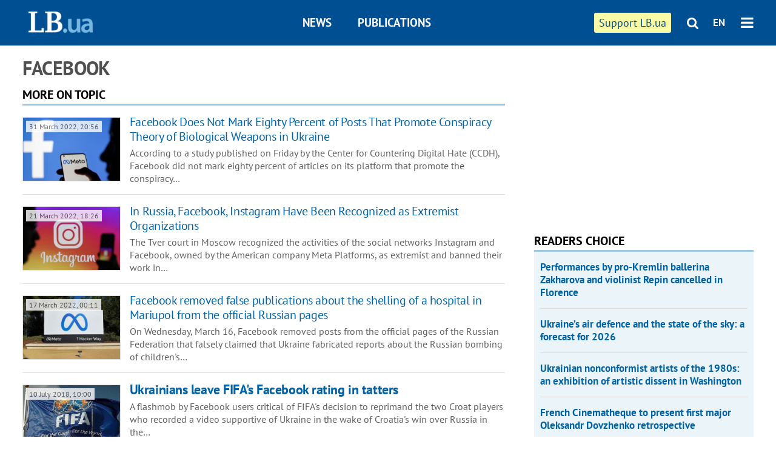

--- FILE ---
content_type: text/html; charset=utf-8
request_url: https://en.lb.ua/tag/154_facebook
body_size: 4623
content:
<!DOCTYPE html>
<html>
<head>

	<meta http-equiv="content-type" content="text/html;charset=utf-8">
	<title>Facebook – materials on the topic</title>
	<meta name="keywords" content="">
	<meta name="description" content="Read the latest news on the topic Facebook">
	<link rel="canonical" href="https://en.lb.ua/tag/154_facebook" />
	
    <meta name="format-detection" content="telephone=no">

        <link rel="dns-prefetch" href="//i.lb.ua">
    <link rel="dns-prefetch" href="//www.facebook.com">
    <link rel="dns-prefetch" href="//www.googletagservices.com">
    <link rel="dns-prefetch" href="//googleads.g.doubleclick.net">
    <link rel="dns-prefetch" href="//pagead2.googlesyndication.com">

    <link rel="preload" href="/media/217/news/fonts/ptsans.woff2" as="font" type="font/woff2" crossorigin>
    <link rel="preload" href="/media/217/news/fonts/ptsansb.woff2" as="font" type="font/woff2" crossorigin>
    <link rel="preload" href="/media/217/news/fonts/icons.woff2" as="font" type="font/woff2" crossorigin>

    <link rel="preload" href="/media/217/news/css/style.css" type="text/css" as="style" onload="this.onload=null;this.rel='stylesheet'">

    <link rel="preload" href="/media/217/news/js/jquery-3.1.1.min.js" as="script">
    <link rel="preload" href="/media/217/news/js/common.js" as="script">
    <link rel="preload" href="//pagead2.googlesyndication.com/pagead/js/adsbygoogle.js" as="script">
    
		<link rel="alternate" type="application/rss+xml" title="LB.ua RSS" href="https://lb.ua/export/rss.xml">
	
	<!-- facebook -->
		<meta property="fb:app_id" content="147594101940225">
	<meta property="fb:admins" content="100001550293023">
	<meta property="og:site_name" content="LB.ua">
    <meta name="twitter:site" content="@lb_ua">
	
    
    <meta name="viewport" content="width=device-width,initial-scale=1,user-scalable=yes">

	<!-- CSS -->
	    <link rel="stylesheet" href="/media/217/news/css/style.css">
    <link rel="shortcut icon" type="image/x-icon" href="/favicon.ico">
    
	    <script src="/media/217/news/js/jquery-3.1.1.min.js"></script>
        <script async src="/media/217/news/js/common.js"></script>
		
        <script async src="https://securepubads.g.doubleclick.net/tag/js/gpt.js"></script>
    <script>
        window.googletag = window.googletag || {cmd: []};
    </script>
    
        <script async src="https://pagead2.googlesyndication.com/pagead/js/adsbygoogle.js"></script>
    <script>
    (adsbygoogle = window.adsbygoogle || []).push({
          google_ad_client: "ca-pub-6096932064585080",
          enable_page_level_ads: true });
    </script>
    
    </head>


<body >


<header class="site-header">
	<div class="layout">
	<div class="layout-wrapper clearfix">
        <nav class="header">
            <div class="logo logo-eng"><a href="https://en.lb.ua"></a></div>
            <ul class="nav-menu nav-menu-right">
                <li class="nav-item nav-item-donate"><a href="https://en.lb.ua/news/2022/03/04/10185_need_your_support_.html" target="_blank"><span>Support&nbspLB.ua</span></a></li>


                                
                
                                <li class="nav-item nav-item-search hide-on-phone"><a href="#header-search" data-toggle="collapse" aria-expanded="false" aria-controls="header-search"><span class="icons icon-search" ></span></a></li>
                
                <li class="nav-item nav-item-lang dropdown"><a href="javascript:void(0);" data-toggle="dropdown" type="button">EN</a>
    <ul class="dropdown-menu dropdown-lang">
        <li class="border"><a href="//lb.ua" alt="українська">УКР</a></li>
    </ul>
</li>

				<li class="nav-item nav-item-menu dropdown"><a a href="javascript:void(0);" onclick="return false;" type="button" data-toggle="dropdown"><span class="icons icon-bars"/></a>
    <div class="dropdown-menu dropdown-right">
        <div class="dropdown-flex">
            <ul class="dropdown-flex-box">
                <li><a href="/newsfeed">News</a></li>
                <li><a href="/analytics">Publications</a></li>
                <li><a href="/author">Authors</a></li>
                <li><a href="/archive">Archive</a></li>
            </ul>
        </div>
        <div class="nav-item-menu-icons" style="min-width: 240px;">
            <a rel="nofollow" target="_blank" href="https://www.facebook.com/%D0%9B%D1%96%D0%B2%D0%B8%D0%B9-%D0%91%D0%B5%D1%80%D0%B5%D0%B3-LBUA-111382865585059"><span class="icons icon-facebook"/></a>
            <a rel="nofollow" target="_blank" href="https://twitter.com/lb_ua"><span class="icons icon-twitter"/></a>
            <a rel="nofollow" href="https://lb.ua/rss/eng/rss.xml"><span class="icons icon-rss"/></a>
            <a rel="nofollow" href="#header-search" data-toggle="collapse" aria-expanded="false" aria-controls="header-search"><span class="icons icon-search"/></a>
        <!-- <a rel="nofollow" target="_blank" href="https://vk.com/lb_ua"><span class="icons icon-vk"/></a> -->
        </div>
    </div>
</li>
            </ul>

            <ul class="nav-menu nav-menu-main">
    <li class=""><a href="/newsfeed">News</a></li>
    <li class="nav-item-analytics"><a href="/analytics">Publications</a></li>
    
</ul>

    		
        </nav>
	</div>
	</div>

        <div class="collapse" id="header-search">
    <div class="layout">
        <div class="layout-wrapper">
            <form class="search-form" action="/search">
                <input class="search-txt" type="text" name="q" placeholder="Search phrase"/>
                <button class="search-btn" type="submit"><span class="icons icon-search"></span></button>
            </form>
        </div>
    </div>
    </div>
    
    	<div class="sub-menu">
	<div class="layout">
		<div class="layout-wrapper">
			<ul class="nav-links">
						    				    			    						</ul>
		</div>
	</div>
	</div>
    
</header>


<div class="site-content layout layout-lenta">

        <div class="layout-wrapper clearfix">

        
		<div class="col-content ">
		    <div class="col-content-wrapper clearfix">

            	<h1>Facebook</h1>

                
<div class="caption no-margin">More on topic</div>

		<ul class="lenta">
                    <li class="item-news  ">    <a class="photo-ahref" href="https://en.lb.ua/news/2022/03/31/12326_facebook_does_mark_eighty_percent.html"><img loading="lazy" src="https://i.lb.ua/english/041/21/62469fb778451_200_130.jpeg" alt="Facebook Does Not Mark Eighty Percent of Posts That Promote Conspiracy Theory of Biological Weapons in Ukraine" class="photo"></a>    <time datetime="2022-03-31T20:56:00Z">
    31 March 2022, 20:56
    </time>
        <div class="title"><a href="https://en.lb.ua/news/2022/03/31/12326_facebook_does_mark_eighty_percent.html">Facebook Does Not Mark Eighty Percent of Posts That Promote Conspiracy Theory of Biological Weapons in Ukraine
</a></div>
<span class="summary">According to a study published on Friday by the Center for Countering Digital Hate (CCDH), Facebook did not mark eighty percent of articles on its platform that promote the conspiracy&hellip;</span>
</li>

        
		                		                    <li class="item-news  ">    <a class="photo-ahref" href="https://en.lb.ua/news/2022/03/21/11567_russia_facebook_instagram.html"><img loading="lazy" src="https://i.lb.ua/english/125/38/6238b31d8730c_200_130.jpeg" alt="In Russia, Facebook, Instagram Have Been Recognized as Extremist Organizations" class="photo"></a>    <time datetime="2022-03-21T18:26:00Z">
    21 March 2022, 18:26
    </time>
        <div class="title"><a href="https://en.lb.ua/news/2022/03/21/11567_russia_facebook_instagram.html">In Russia, Facebook, Instagram Have Been Recognized as Extremist Organizations
</a></div>
<span class="summary">The Tver court in Moscow recognized the activities of the social networks Instagram and Facebook, owned by the American company Meta Platforms, as extremist and banned their work in&hellip;</span>
</li>

        
		                		                    <li class="item-news  ">    <a class="photo-ahref" href="https://en.lb.ua/news/2022/03/17/11204_facebook_removed_false_publications.html"><img loading="lazy" src="https://i.lb.ua/english/052/01/6232e880f2b71_200_130.jpeg" alt="Facebook removed false publications about the shelling of a hospital in Mariupol from the official Russian pages" class="photo"></a>    <time datetime="2022-03-17T00:11:00Z">
    17 March 2022, 00:11
    </time>
        <div class="title"><a href="https://en.lb.ua/news/2022/03/17/11204_facebook_removed_false_publications.html">Facebook removed false publications about the shelling of a hospital in Mariupol from the official Russian pages
</a></div>
<span class="summary">On Wednesday, March 16, Facebook removed posts from the official pages of the Russian Federation that falsely claimed that Ukraine fabricated reports about the Russian bombing of children's&hellip;</span>
</li>

        
		                		                    <li class="item-news  important">    <a class="photo-ahref" href="https://en.lb.ua/news/2018/07/10/6280_ukrainians_leave_fifas_facebook.html"><img loading="lazy" src="https://i.lb.ua/english/065/44/5b4473e8a8b3c_200_130.jpeg" alt="Ukrainians leave FIFA&#039;s Facebook rating in tatters" class="photo"></a>    <time datetime="2018-07-10T10:00:00Z">
    10 July 2018, 10:00
    </time>
        <div class="title"><a href="https://en.lb.ua/news/2018/07/10/6280_ukrainians_leave_fifas_facebook.html">Ukrainians leave FIFA's Facebook rating in tatters
</a></div>
<span class="summary">A flashmob by Facebook users critical of FIFA's decision to reprimand the two Croat players who recorded a video supportive of Ukraine in the wake of Croatia's win over Russia in the&hellip;</span>
</li>

        
		                		                    <li class="item-news  ">    <a class="photo-ahref" href="https://en.lb.ua/news/2016/02/29/313_luhansk_governor_banned.html"><img loading="lazy" src="https://i.lb.ua/english/073/40/56d48ba4e2853_200_130.jpeg" alt="Luhansk governor banned from Facebook over year-old post" class="photo"></a>    <time datetime="2016-02-29T20:17:00Z">
    29 February 2016, 20:17
    </time>
        <div class="title"><a href="https://en.lb.ua/news/2016/02/29/313_luhansk_governor_banned.html">Luhansk governor banned from Facebook over year-old post
</a></div>
<span class="summary">Luhansk regional administration head Heorhiy Tuka has been banned from Facebook for a month over a year-old post, he told LB.ua on the phone.
The post for which the governor got banned&hellip;</span>
</li>

        
		                		    	</ul>

	    
	
    <div class="float_container_t0 hidden"></div>
    <div class="float_container_t2 hidden"></div>

	    	</div>

        		</div>

		<aside class="col-right">
        	
    

    <section class="adv-banner-3">
<!-- Content.300x250 -->
<ins class="adsbygoogle"
     style="display:inline-block;width:300px;height:250px"
     data-ad-client="ca-pub-6096932064585080"
     data-ad-slot="4143330288"></ins>
<script>
(adsbygoogle = window.adsbygoogle || []).push({});
</script></section>

    
    <section class="section-popular have-background hide-on-phone">
<div class="caption">Readers choice</div>
    <ul class="feed background">
        <li>
        <a href="">
            
            Performances by pro-Kremlin ballerina Zakharova and violinist Repin cancelled in Florence

        </a>
    </li>
        <li>
        <a href="">
            
            Ukraine’s air defence and the state of the sky: a forecast for 2026

        </a>
    </li>
        <li>
        <a href="">
            
            Ukrainian nonconformist artists of the 1980s: an exhibition of artistic dissent in Washington

        </a>
    </li>
        <li>
        <a href="">
            
            French Cinematheque to present first major Oleksandr Dovzhenko retrospective

        </a>
    </li>
        <li>
        <a href="">
            
            Pro-Putin violinist Vadim Repin plans performance in Germany ahead of the anniversary of Russia’s full-scale invasion

        </a>
    </li>
        <li>
        <a href="">
            
            Ancient gods of Ukraine’s East: ‘The Sin Eater’ graphic novel explores Donbas mythology and memory

        </a>
    </li>
        <li>
        <a href="">
            
            Switzerland cancels screening of Russia Today propaganda film on Revolution of Dignity

        </a>
    </li>
    </ul>
    
</section>

	
    

		</aside>

	</div>
    
</div>


<footer class="site-footer">
	<div class="layout">
<div class="layout-wrapper clearfix">
	<a class="scroll-top" href="#"></a>
	<div class="footer-links">
		<ul>
			
            <li><a href="/about">About us</a></li>
            <li><a href="https://lb.ua/reklama">Advertising</a></li>
            <li><a href="">Ивенты</a></li>
            <li><a href="/about/contacts">Editorial</a></li>
            <li><a href="/about/standards">Standards and Policies</a></li>
			<li><a href="/about/terms">User agreement</a></li>
		</ul>
	</div>

	<div class="about">
                <p>LB.ua must be linked directly in case of full or partial reproduction of materials. No materials containing links to the Ukrainian News agency or the Ukrainian Photo Group may be re-printed, copied, reproduced or used in any other way</p>
        <p>Materials posted on the site with the label "Advertisement" / "Company News" / "Press Release" / "Promoted" are advertising and are published on the rights of advertising. , however, the editors participate in the preparation of this content and share the opinions expressed in these materials.</p>
        <p>The editors are not responsible for the facts and value judgments published in advertising materials. According to Ukrainian legislation, the advertiser is responsible for the content of advertising.</p>
        <p>The International Renaissance Foundation provides institutional support to the editorial office of LB.UA within the framework of the "Social Capital" program. Materials produced in the framework of support reflect the position of the authors and do not necessarily coincide with the position of the International Renaissance Foundation.</p>
        <p>Online Media Entity; Media ID - R40-05097</p>
            </div>
	<div class="counters">
                <span><a rel="nofollow" href="http://depositphotos.com/?utm_source=LB&amp;utm_medium=footer&amp;utm_campaign=UA-brand"><img loading="lazy" src="/media/217/news/img/icos/deposit2.png" alt="DepositPhotos" width="143" height="33"></a></span>
        <span><a rel="nofollow" href="http://irf.ua"><img loading="lazy" src="/media/217/news/img/icos/irf.png" alt="IRF" width="105" height="33"></a></span>
        <span><a rel="nofollow" href="https://serpstat.com/uk/"><img loading="lazy" src="/media/217/news/img/icos/serpstat.svg" alt="Serpstat" width="140" height="33""></a></span>
        		    		<!-- Google tag (gtag.js) -->
<script async src="https://www.googletagmanager.com/gtag/js?id=G-SQPB7DNKSQ"></script>
<script>
  window.dataLayer = window.dataLayer || [];
  function gtag(){dataLayer.push(arguments);}
  gtag('js', new Date());

  gtag('config', 'G-SQPB7DNKSQ');
</script>
			</div>
</div>
</div>


<div class="overlay" id="overlay"></div>


<div id="popup_mistake" class="popup do-mistake" url="/core/orphus/">
	<div class="caption">Error found! <div class="close"></div></div>
	<div class="title">Mistake in text:</div>
	<div class="text-w-mistake"></div>
	<div>It is wrong because:</div>
	<textarea></textarea>
	<br style="clear: both;" />
	<a class="button" name="send" href="#">Send</a>
	<a class="no-mistake" name="close" href="#">Oops, not an error!</a>
</div>


<div id="act-login" class="popup do-login">

</div>

</footer>



</body>

<!-- eng.vm1.gg2.lb.ua :: 2026-01-21 11:45:37 -->
</html>

--- FILE ---
content_type: text/html; charset=utf-8
request_url: https://www.google.com/recaptcha/api2/aframe
body_size: 267
content:
<!DOCTYPE HTML><html><head><meta http-equiv="content-type" content="text/html; charset=UTF-8"></head><body><script nonce="6CnnoZuo4gOYi6RdFVLfMQ">/** Anti-fraud and anti-abuse applications only. See google.com/recaptcha */ try{var clients={'sodar':'https://pagead2.googlesyndication.com/pagead/sodar?'};window.addEventListener("message",function(a){try{if(a.source===window.parent){var b=JSON.parse(a.data);var c=clients[b['id']];if(c){var d=document.createElement('img');d.src=c+b['params']+'&rc='+(localStorage.getItem("rc::a")?sessionStorage.getItem("rc::b"):"");window.document.body.appendChild(d);sessionStorage.setItem("rc::e",parseInt(sessionStorage.getItem("rc::e")||0)+1);localStorage.setItem("rc::h",'1768988740424');}}}catch(b){}});window.parent.postMessage("_grecaptcha_ready", "*");}catch(b){}</script></body></html>

--- FILE ---
content_type: application/javascript; charset=utf-8
request_url: https://fundingchoicesmessages.google.com/f/AGSKWxUWfp7qXdxMfD-AWHQ-2lLMQ_smToY0oEZgAr1T5HmxnnITvySfcntmeWix5rlpVfJRk1c-7SUVpLG2Wsa4c7K4EMC64lkdatXb6HSfxgz_Tm9o5YsOvWxgNJbfTjiEJ_dCjeEVvNnW-xALQd4wvg-Uiir2K5PndSdB7OWZFFhStYgftGjdYmg1tOzL/_/vclkads./advert31./ad_generator./webadserver./advertise.
body_size: -1289
content:
window['3a4c7390-1f86-4926-a6f1-b627574013dd'] = true;